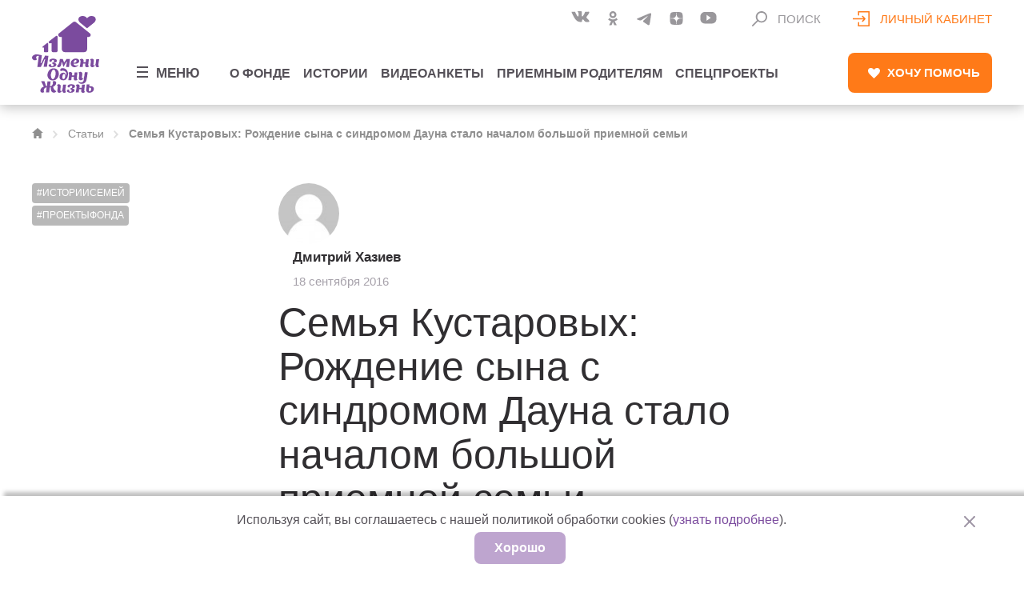

--- FILE ---
content_type: image/svg+xml
request_url: https://changeonelife.ru/content/themes/col/assets/img/svg/date.svg
body_size: 973
content:
<svg xmlns="http://www.w3.org/2000/svg" version="1.2" baseProfile="tiny" viewBox="0 0 18 17" overflow="scroll"><path fill="none" d="M2 16c-.5 0-1-.4-1-1V4c0-.5.4-1 1-1h14c.5 0 1 .4 1 1v11c0 .5-.4 1-1 1H2z"/><path fill="#C9C3CE" d="M16 4v11H2V4h14m0-2H2C.9 2 0 2.9 0 4v11c0 1.1.9 2 2 2h14c1.1 0 2-.9 2-2V4c0-1.1-.9-2-2-2z"/><path fill="none" stroke="#C9C3CE" stroke-width="2" stroke-miterlimit="10" d="M1 7h16"/><path fill="none" stroke="#C9C3CE" stroke-width="2" stroke-miterlimit="10" d="M13 11h-3" stroke-linecap="round"/><path fill="#C9C3CE" d="M5.5 10c-.8 0-1.5.7-1.5 1.5S4.7 13 5.5 13 7 12.3 7 11.5 6.3 10 5.5 10z"/><path fill="none" stroke="#C9C3CE" stroke-width="2" stroke-miterlimit="10" d="M4 1v2" stroke-linecap="round"/><path fill="none" stroke="#C9C3CE" stroke-width="2" stroke-miterlimit="10" d="M9 1v2" stroke-linecap="round"/><path fill="none" stroke="#C9C3CE" stroke-width="2" stroke-miterlimit="10" d="M14 1v2" stroke-linecap="round"/></svg>